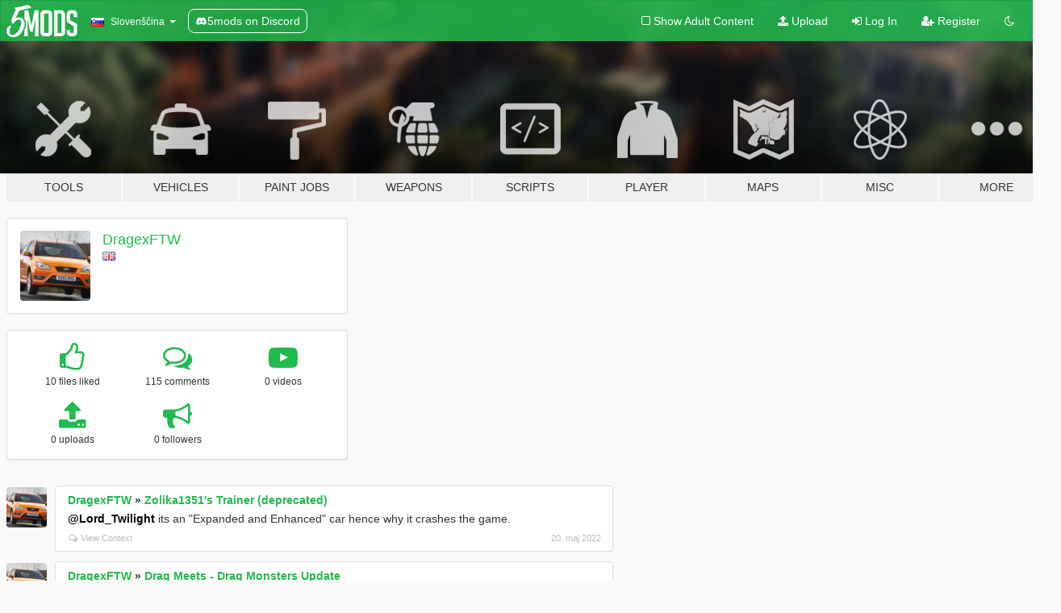

--- FILE ---
content_type: text/html; charset=utf-8
request_url: https://sl.gta5-mods.com/users/DragexFTW
body_size: 7647
content:

<!DOCTYPE html>
<html lang="sl" dir="ltr">
<head>
	<title>
		GTA 5 Mods by DragexFTW - GTA5-Mods.com
	</title>

		<script
		  async
		  src="https://hb.vntsm.com/v4/live/vms/sites/gta5-mods.com/index.js"
        ></script>

        <script>
          self.__VM = self.__VM || [];
          self.__VM.push(function (admanager, scope) {
            scope.Config.buildPlacement((configBuilder) => {
              configBuilder.add("billboard");
              configBuilder.addDefaultOrUnique("mobile_mpu").setBreakPoint("mobile")
            }).display("top-ad");

            scope.Config.buildPlacement((configBuilder) => {
              configBuilder.add("leaderboard");
              configBuilder.addDefaultOrUnique("mobile_mpu").setBreakPoint("mobile")
            }).display("central-ad");

            scope.Config.buildPlacement((configBuilder) => {
              configBuilder.add("mpu");
              configBuilder.addDefaultOrUnique("mobile_mpu").setBreakPoint("mobile")
            }).display("side-ad");

            scope.Config.buildPlacement((configBuilder) => {
              configBuilder.add("leaderboard");
              configBuilder.addDefaultOrUnique("mpu").setBreakPoint({ mediaQuery: "max-width:1200px" })
            }).display("central-ad-2");

            scope.Config.buildPlacement((configBuilder) => {
              configBuilder.add("leaderboard");
              configBuilder.addDefaultOrUnique("mobile_mpu").setBreakPoint("mobile")
            }).display("bottom-ad");

            scope.Config.buildPlacement((configBuilder) => {
              configBuilder.add("desktop_takeover");
              configBuilder.addDefaultOrUnique("mobile_takeover").setBreakPoint("mobile")
            }).display("takeover-ad");

            scope.Config.get('mpu').display('download-ad-1');
          });
        </script>

	<meta charset="utf-8">
	<meta name="viewport" content="width=320, initial-scale=1.0, maximum-scale=1.0">
	<meta http-equiv="X-UA-Compatible" content="IE=edge">
	<meta name="msapplication-config" content="none">
	<meta name="theme-color" content="#20ba4e">
	<meta name="msapplication-navbutton-color" content="#20ba4e">
	<meta name="apple-mobile-web-app-capable" content="yes">
	<meta name="apple-mobile-web-app-status-bar-style" content="#20ba4e">
	<meta name="csrf-param" content="authenticity_token" />
<meta name="csrf-token" content="9zcLe9pfIcp1A6ouYJhuZxnb51KcNgaopXDtiIVjm2iHAp6XAGcyHwZLN4+fj2MGrKDt/qO9xDao8Q70Z544CQ==" />
	

	<link rel="shortcut icon" type="image/x-icon" href="https://images.gta5-mods.com/icons/favicon.png">
	<link rel="stylesheet" media="screen" href="/assets/application-7e510725ebc5c55e88a9fd87c027a2aa9e20126744fbac89762e0fd54819c399.css" />
	    <link rel="alternate" hreflang="id" href="https://id.gta5-mods.com/users/DragexFTW">
    <link rel="alternate" hreflang="ms" href="https://ms.gta5-mods.com/users/DragexFTW">
    <link rel="alternate" hreflang="bg" href="https://bg.gta5-mods.com/users/DragexFTW">
    <link rel="alternate" hreflang="ca" href="https://ca.gta5-mods.com/users/DragexFTW">
    <link rel="alternate" hreflang="cs" href="https://cs.gta5-mods.com/users/DragexFTW">
    <link rel="alternate" hreflang="da" href="https://da.gta5-mods.com/users/DragexFTW">
    <link rel="alternate" hreflang="de" href="https://de.gta5-mods.com/users/DragexFTW">
    <link rel="alternate" hreflang="el" href="https://el.gta5-mods.com/users/DragexFTW">
    <link rel="alternate" hreflang="en" href="https://www.gta5-mods.com/users/DragexFTW">
    <link rel="alternate" hreflang="es" href="https://es.gta5-mods.com/users/DragexFTW">
    <link rel="alternate" hreflang="fr" href="https://fr.gta5-mods.com/users/DragexFTW">
    <link rel="alternate" hreflang="gl" href="https://gl.gta5-mods.com/users/DragexFTW">
    <link rel="alternate" hreflang="ko" href="https://ko.gta5-mods.com/users/DragexFTW">
    <link rel="alternate" hreflang="hi" href="https://hi.gta5-mods.com/users/DragexFTW">
    <link rel="alternate" hreflang="it" href="https://it.gta5-mods.com/users/DragexFTW">
    <link rel="alternate" hreflang="hu" href="https://hu.gta5-mods.com/users/DragexFTW">
    <link rel="alternate" hreflang="mk" href="https://mk.gta5-mods.com/users/DragexFTW">
    <link rel="alternate" hreflang="nl" href="https://nl.gta5-mods.com/users/DragexFTW">
    <link rel="alternate" hreflang="nb" href="https://no.gta5-mods.com/users/DragexFTW">
    <link rel="alternate" hreflang="pl" href="https://pl.gta5-mods.com/users/DragexFTW">
    <link rel="alternate" hreflang="pt-BR" href="https://pt.gta5-mods.com/users/DragexFTW">
    <link rel="alternate" hreflang="ro" href="https://ro.gta5-mods.com/users/DragexFTW">
    <link rel="alternate" hreflang="ru" href="https://ru.gta5-mods.com/users/DragexFTW">
    <link rel="alternate" hreflang="sl" href="https://sl.gta5-mods.com/users/DragexFTW">
    <link rel="alternate" hreflang="fi" href="https://fi.gta5-mods.com/users/DragexFTW">
    <link rel="alternate" hreflang="sv" href="https://sv.gta5-mods.com/users/DragexFTW">
    <link rel="alternate" hreflang="vi" href="https://vi.gta5-mods.com/users/DragexFTW">
    <link rel="alternate" hreflang="tr" href="https://tr.gta5-mods.com/users/DragexFTW">
    <link rel="alternate" hreflang="uk" href="https://uk.gta5-mods.com/users/DragexFTW">
    <link rel="alternate" hreflang="zh-CN" href="https://zh.gta5-mods.com/users/DragexFTW">

  <script src="/javascripts/ads.js"></script>

		<!-- Nexus Google Tag Manager -->
		<script nonce="true">
//<![CDATA[
				window.dataLayer = window.dataLayer || [];

						window.dataLayer.push({
								login_status: 'Guest',
								user_id: undefined,
								gta5mods_id: undefined,
						});

//]]>
</script>
		<script nonce="true">
//<![CDATA[
				(function(w,d,s,l,i){w[l]=w[l]||[];w[l].push({'gtm.start':
				new Date().getTime(),event:'gtm.js'});var f=d.getElementsByTagName(s)[0],
				j=d.createElement(s),dl=l!='dataLayer'?'&l='+l:'';j.async=true;j.src=
				'https://www.googletagmanager.com/gtm.js?id='+i+dl;f.parentNode.insertBefore(j,f);
				})(window,document,'script','dataLayer','GTM-KCVF2WQ');

//]]>
</script>		<!-- End Nexus Google Tag Manager -->
</head>
<body class=" sl">
	<!-- Google Tag Manager (noscript) -->
	<noscript><iframe src="https://www.googletagmanager.com/ns.html?id=GTM-KCVF2WQ"
										height="0" width="0" style="display:none;visibility:hidden"></iframe></noscript>
	<!-- End Google Tag Manager (noscript) -->

<div id="page-cover"></div>
<div id="page-loading">
	<span class="graphic"></span>
	<span class="message">Loading...</span>
</div>

<div id="page-cover"></div>

<nav id="main-nav" class="navbar navbar-default">
  <div class="container">
    <div class="navbar-header">
      <a class="navbar-brand" href="/"></a>

      <ul class="nav navbar-nav">
        <li id="language-dropdown" class="dropdown">
          <a href="#language" class="dropdown-toggle" data-toggle="dropdown">
            <span class="famfamfam-flag-si icon"></span>&nbsp;
            <span class="language-name">Slovenščina</span>
            <span class="caret"></span>
          </a>

          <ul class="dropdown-menu dropdown-menu-with-footer">
                <li>
                  <a href="https://id.gta5-mods.com/users/DragexFTW">
                    <span class="famfamfam-flag-id"></span>
                    <span class="language-name">Bahasa Indonesia</span>
                  </a>
                </li>
                <li>
                  <a href="https://ms.gta5-mods.com/users/DragexFTW">
                    <span class="famfamfam-flag-my"></span>
                    <span class="language-name">Bahasa Melayu</span>
                  </a>
                </li>
                <li>
                  <a href="https://bg.gta5-mods.com/users/DragexFTW">
                    <span class="famfamfam-flag-bg"></span>
                    <span class="language-name">Български</span>
                  </a>
                </li>
                <li>
                  <a href="https://ca.gta5-mods.com/users/DragexFTW">
                    <span class="famfamfam-flag-catalonia"></span>
                    <span class="language-name">Català</span>
                  </a>
                </li>
                <li>
                  <a href="https://cs.gta5-mods.com/users/DragexFTW">
                    <span class="famfamfam-flag-cz"></span>
                    <span class="language-name">Čeština</span>
                  </a>
                </li>
                <li>
                  <a href="https://da.gta5-mods.com/users/DragexFTW">
                    <span class="famfamfam-flag-dk"></span>
                    <span class="language-name">Dansk</span>
                  </a>
                </li>
                <li>
                  <a href="https://de.gta5-mods.com/users/DragexFTW">
                    <span class="famfamfam-flag-de"></span>
                    <span class="language-name">Deutsch</span>
                  </a>
                </li>
                <li>
                  <a href="https://el.gta5-mods.com/users/DragexFTW">
                    <span class="famfamfam-flag-gr"></span>
                    <span class="language-name">Ελληνικά</span>
                  </a>
                </li>
                <li>
                  <a href="https://www.gta5-mods.com/users/DragexFTW">
                    <span class="famfamfam-flag-gb"></span>
                    <span class="language-name">English</span>
                  </a>
                </li>
                <li>
                  <a href="https://es.gta5-mods.com/users/DragexFTW">
                    <span class="famfamfam-flag-es"></span>
                    <span class="language-name">Español</span>
                  </a>
                </li>
                <li>
                  <a href="https://fr.gta5-mods.com/users/DragexFTW">
                    <span class="famfamfam-flag-fr"></span>
                    <span class="language-name">Français</span>
                  </a>
                </li>
                <li>
                  <a href="https://gl.gta5-mods.com/users/DragexFTW">
                    <span class="famfamfam-flag-es-gl"></span>
                    <span class="language-name">Galego</span>
                  </a>
                </li>
                <li>
                  <a href="https://ko.gta5-mods.com/users/DragexFTW">
                    <span class="famfamfam-flag-kr"></span>
                    <span class="language-name">한국어</span>
                  </a>
                </li>
                <li>
                  <a href="https://hi.gta5-mods.com/users/DragexFTW">
                    <span class="famfamfam-flag-in"></span>
                    <span class="language-name">हिन्दी</span>
                  </a>
                </li>
                <li>
                  <a href="https://it.gta5-mods.com/users/DragexFTW">
                    <span class="famfamfam-flag-it"></span>
                    <span class="language-name">Italiano</span>
                  </a>
                </li>
                <li>
                  <a href="https://hu.gta5-mods.com/users/DragexFTW">
                    <span class="famfamfam-flag-hu"></span>
                    <span class="language-name">Magyar</span>
                  </a>
                </li>
                <li>
                  <a href="https://mk.gta5-mods.com/users/DragexFTW">
                    <span class="famfamfam-flag-mk"></span>
                    <span class="language-name">Македонски</span>
                  </a>
                </li>
                <li>
                  <a href="https://nl.gta5-mods.com/users/DragexFTW">
                    <span class="famfamfam-flag-nl"></span>
                    <span class="language-name">Nederlands</span>
                  </a>
                </li>
                <li>
                  <a href="https://no.gta5-mods.com/users/DragexFTW">
                    <span class="famfamfam-flag-no"></span>
                    <span class="language-name">Norsk</span>
                  </a>
                </li>
                <li>
                  <a href="https://pl.gta5-mods.com/users/DragexFTW">
                    <span class="famfamfam-flag-pl"></span>
                    <span class="language-name">Polski</span>
                  </a>
                </li>
                <li>
                  <a href="https://pt.gta5-mods.com/users/DragexFTW">
                    <span class="famfamfam-flag-br"></span>
                    <span class="language-name">Português do Brasil</span>
                  </a>
                </li>
                <li>
                  <a href="https://ro.gta5-mods.com/users/DragexFTW">
                    <span class="famfamfam-flag-ro"></span>
                    <span class="language-name">Română</span>
                  </a>
                </li>
                <li>
                  <a href="https://ru.gta5-mods.com/users/DragexFTW">
                    <span class="famfamfam-flag-ru"></span>
                    <span class="language-name">Русский</span>
                  </a>
                </li>
                <li>
                  <a href="https://sl.gta5-mods.com/users/DragexFTW">
                    <span class="famfamfam-flag-si"></span>
                    <span class="language-name">Slovenščina</span>
                  </a>
                </li>
                <li>
                  <a href="https://fi.gta5-mods.com/users/DragexFTW">
                    <span class="famfamfam-flag-fi"></span>
                    <span class="language-name">Suomi</span>
                  </a>
                </li>
                <li>
                  <a href="https://sv.gta5-mods.com/users/DragexFTW">
                    <span class="famfamfam-flag-se"></span>
                    <span class="language-name">Svenska</span>
                  </a>
                </li>
                <li>
                  <a href="https://vi.gta5-mods.com/users/DragexFTW">
                    <span class="famfamfam-flag-vn"></span>
                    <span class="language-name">Tiếng Việt</span>
                  </a>
                </li>
                <li>
                  <a href="https://tr.gta5-mods.com/users/DragexFTW">
                    <span class="famfamfam-flag-tr"></span>
                    <span class="language-name">Türkçe</span>
                  </a>
                </li>
                <li>
                  <a href="https://uk.gta5-mods.com/users/DragexFTW">
                    <span class="famfamfam-flag-ua"></span>
                    <span class="language-name">Українська</span>
                  </a>
                </li>
                <li>
                  <a href="https://zh.gta5-mods.com/users/DragexFTW">
                    <span class="famfamfam-flag-cn"></span>
                    <span class="language-name">中文</span>
                  </a>
                </li>
          </ul>
        </li>
        <li class="discord-link">
          <a href="https://discord.gg/2PR7aMzD4U" target="_blank" rel="noreferrer">
            <img src="https://images.gta5-mods.com/site/discord-header.svg" height="15px" alt="">
            <span>5mods on Discord</span>
          </a>
        </li>
      </ul>
    </div>

    <ul class="nav navbar-nav navbar-right">
        <li>
          <a href="/adult_filter" title="Light mode">
              <span class="fa fa-square-o"></span>
            <span>Show Adult <span class="adult-filter__content-text">Content</span></span>
          </a>
        </li>
      <li class="hidden-xs">
        <a href="/upload">
          <span class="icon fa fa-upload"></span>
          Upload
        </a>
      </li>

        <li>
          <a href="/login?r=/users/DragexFTW">
            <span class="icon fa fa-sign-in"></span>
            <span class="login-text">Log In</span>
          </a>
        </li>

        <li class="hidden-xs">
          <a href="/register?r=/users/DragexFTW">
            <span class="icon fa fa-user-plus"></span>
            Register
          </a>
        </li>

        <li>
            <a href="/dark_mode" title="Dark mode">
              <span class="fa fa-moon-o"></span>
            </a>
        </li>

      <li id="search-dropdown">
        <a href="#search" class="dropdown-toggle" data-toggle="dropdown">
          <span class="fa fa-search"></span>
        </a>

        <div class="dropdown-menu">
          <div class="form-inline">
            <div class="form-group">
              <div class="input-group">
                <div class="input-group-addon"><span  class="fa fa-search"></span></div>
                <input type="text" class="form-control" placeholder="Search GTA 5 mods...">
              </div>
            </div>
            <button type="submit" class="btn btn-primary">
              Search
            </button>
          </div>
        </div>
      </li>
    </ul>
  </div>
</nav>

<div id="banner" class="">
  <div class="container hidden-xs">
    <div id="intro">
      <h1 class="styled">Welcome to GTA5-Mods.com</h1>
      <p>Select one of the following categories to start browsing the latest GTA 5 PC mods:</p>
    </div>
  </div>

  <div class="container">
    <ul id="navigation" class="clearfix sl">
        <li class="tools ">
          <a href="/tools">
            <span class="icon-category"></span>
            <span class="label-border"></span>
            <span class="label-category ">
              <span>Tools</span>
            </span>
          </a>
        </li>
        <li class="vehicles ">
          <a href="/vehicles">
            <span class="icon-category"></span>
            <span class="label-border"></span>
            <span class="label-category ">
              <span>Vehicles</span>
            </span>
          </a>
        </li>
        <li class="paintjobs ">
          <a href="/paintjobs">
            <span class="icon-category"></span>
            <span class="label-border"></span>
            <span class="label-category ">
              <span>Paint Jobs</span>
            </span>
          </a>
        </li>
        <li class="weapons ">
          <a href="/weapons">
            <span class="icon-category"></span>
            <span class="label-border"></span>
            <span class="label-category ">
              <span>Weapons</span>
            </span>
          </a>
        </li>
        <li class="scripts ">
          <a href="/scripts">
            <span class="icon-category"></span>
            <span class="label-border"></span>
            <span class="label-category ">
              <span>Scripts</span>
            </span>
          </a>
        </li>
        <li class="player ">
          <a href="/player">
            <span class="icon-category"></span>
            <span class="label-border"></span>
            <span class="label-category ">
              <span>Player</span>
            </span>
          </a>
        </li>
        <li class="maps ">
          <a href="/maps">
            <span class="icon-category"></span>
            <span class="label-border"></span>
            <span class="label-category ">
              <span>Maps</span>
            </span>
          </a>
        </li>
        <li class="misc ">
          <a href="/misc">
            <span class="icon-category"></span>
            <span class="label-border"></span>
            <span class="label-category ">
              <span>Misc</span>
            </span>
          </a>
        </li>
      <li id="more-dropdown" class="more dropdown">
        <a href="#more" class="dropdown-toggle" data-toggle="dropdown">
          <span class="icon-category"></span>
          <span class="label-border"></span>
          <span class="label-category ">
            <span>More</span>
          </span>
        </a>

        <ul class="dropdown-menu pull-right">
          <li>
            <a href="http://www.gta5cheats.com" target="_blank">
              <span class="fa fa-external-link"></span>
              GTA 5 Cheats
            </a>
          </li>
        </ul>
      </li>
    </ul>
  </div>
</div>

<div id="content">
  
<div id="profile" data-user-id="565972">
  <div class="container">


        <div class="row">
          <div class="col-sm-6 col-md-4">
            <div class="user-panel panel panel-default">
              <div class="panel-body">
                <div class="row">
                  <div class="col-xs-3">
                    <a href="/users/DragexFTW">
                      <img class="img-responsive" src="https://img.gta5-mods.com/q75-w100-h100-cfill/avatars/565972/5b5082-focus-st-20067917.jpg" alt="5b5082 focus st 20067917" />
                    </a>
                  </div>
                  <div class="col-xs-9">
                    <a class="username" href="/users/DragexFTW">DragexFTW</a>

                        <br/>

                            <div class="user-social">
                              












                            </div>

                              <div class="user-location">
                                <span title="United Kingdom" class="famfamfam-flag-gb user-location-country"></span>
                                
                              </div>

                            



                  </div>
                </div>
              </div>
            </div>

              <div class="panel panel-default" dir="auto">
                <div class="panel-body">
                    <div class="user-stats">
                      <div class="row">
                        <div class="col-xs-4">
                          <span class="stat-icon fa fa-thumbs-o-up"></span>
                          <span class="stat-label">
                            10 files liked
                          </span>
                        </div>
                        <div class="col-xs-4">
                          <span class="stat-icon fa fa-comments-o"></span>
                          <span class="stat-label">
                            115 comments
                          </span>
                        </div>
                        <div class="col-xs-4">
                          <span class="stat-icon fa fa-youtube-play"></span>
                          <span class="stat-label">
                            0 videos
                          </span>
                        </div>
                      </div>

                      <div class="row">
                        <div class="col-xs-4">
                          <span class="stat-icon fa fa-upload"></span>
                          <span class="stat-label">
                            0 uploads
                          </span>
                        </div>
                        <div class="col-xs-4">
                          <span class="stat-icon fa fa-bullhorn"></span>
                          <span class="stat-label">
                            0 followers
                          </span>
                        </div>
                      </div>
                    </div>
                </div>
              </div>
          </div>

        </div>

            <div class="row">

                  <div id="comments" class="col-sm-7">
                    <ul class="media-list comments-list" style="display: block;">
                      
    <li id="comment-2031011" class="comment media " data-comment-id="2031011" data-username="DragexFTW" data-mentions="[&quot;Lord_Twilight&quot;]">
      <div class="media-left">
        <a href="/users/DragexFTW"><img class="media-object" src="https://img.gta5-mods.com/q75-w100-h100-cfill/avatars/565972/5b5082-focus-st-20067917.jpg" alt="5b5082 focus st 20067917" /></a>
      </div>
      <div class="media-body">
        <div class="panel panel-default">
          <div class="panel-body">
            <div class="media-heading clearfix">
              <div class="pull-left flip" dir="auto">
                <a href="/users/DragexFTW">DragexFTW</a>
                    &raquo;
                    <a href="/scripts/zolika1351-s-trainer">Zolika1351&#39;s Trainer (deprecated) </a>
              </div>
              <div class="pull-right flip">
                

                
              </div>
            </div>

            <div class="comment-text " dir="auto"><p><a class="mention" href="/users/Lord_Twilight">@Lord_Twilight</a> its an &quot;Expanded and Enhanced&quot; car hence why it crashes the game.</p></div>

            <div class="media-details clearfix">
              <div class="row">
                <div class="col-md-8 text-left flip">

                    <a class="inline-icon-text" href="/scripts/zolika1351-s-trainer#comment-2031011"><span class="fa fa-comments-o"></span>View Context</a>

                  

                  
                </div>
                <div class="col-md-4 text-right flip" title="petek, 20 maj 2022 ob 15:23:53">20. maj 2022</div>
              </div>
            </div>
          </div>
        </div>
      </div>
    </li>

    <li id="comment-2027557" class="comment media " data-comment-id="2027557" data-username="DragexFTW" data-mentions="[]">
      <div class="media-left">
        <a href="/users/DragexFTW"><img class="media-object" src="https://img.gta5-mods.com/q75-w100-h100-cfill/avatars/565972/5b5082-focus-st-20067917.jpg" alt="5b5082 focus st 20067917" /></a>
      </div>
      <div class="media-body">
        <div class="panel panel-default">
          <div class="panel-body">
            <div class="media-heading clearfix">
              <div class="pull-left flip" dir="auto">
                <a href="/users/DragexFTW">DragexFTW</a>
                    &raquo;
                    <a href="/scripts/drag-meets">Drag Meets - Drag Monsters Update</a>
              </div>
              <div class="pull-right flip">
                

                
              </div>
            </div>

            <div class="comment-text " dir="auto"><p>Mod is now broken Shame Like this mod a lot</p></div>

            <div class="media-details clearfix">
              <div class="row">
                <div class="col-md-8 text-left flip">

                    <a class="inline-icon-text" href="/scripts/drag-meets#comment-2027557"><span class="fa fa-comments-o"></span>View Context</a>

                  

                  
                </div>
                <div class="col-md-4 text-right flip" title="torek, 10 maj 2022 ob 19:36:13">10. maj 2022</div>
              </div>
            </div>
          </div>
        </div>
      </div>
    </li>

    <li id="comment-2027112" class="comment media " data-comment-id="2027112" data-username="DragexFTW" data-mentions="[&quot;youngregy&quot;]">
      <div class="media-left">
        <a href="/users/DragexFTW"><img class="media-object" src="https://img.gta5-mods.com/q75-w100-h100-cfill/avatars/565972/5b5082-focus-st-20067917.jpg" alt="5b5082 focus st 20067917" /></a>
      </div>
      <div class="media-body">
        <div class="panel panel-default">
          <div class="panel-body">
            <div class="media-heading clearfix">
              <div class="pull-left flip" dir="auto">
                <a href="/users/DragexFTW">DragexFTW</a>
                    &raquo;
                    <a href="/vehicles/bravado-buffalo-stx-improved-add-on-lods-4256dc3a-854a-493d-84ba-014295c910ab">Bravado Buffalo STX Improved [Add-on | Lods]</a>
              </div>
              <div class="pull-right flip">
                

                
              </div>
            </div>

            <div class="comment-text " dir="auto"><p><a class="mention" href="/users/youngregy">@youngregy</a> Make sure you save the DLC List and have Edit mode enabled when you go to drag in back into OpenIV</p></div>

            <div class="media-details clearfix">
              <div class="row">
                <div class="col-md-8 text-left flip">

                    <a class="inline-icon-text" href="/vehicles/bravado-buffalo-stx-improved-add-on-lods-4256dc3a-854a-493d-84ba-014295c910ab#comment-2027112"><span class="fa fa-comments-o"></span>View Context</a>

                  

                  
                </div>
                <div class="col-md-4 text-right flip" title="ponedeljek, 09 maj 2022 ob 17:00:56">09. maj 2022</div>
              </div>
            </div>
          </div>
        </div>
      </div>
    </li>

    <li id="comment-1935252" class="comment media " data-comment-id="1935252" data-username="DragexFTW" data-mentions="[]">
      <div class="media-left">
        <a href="/users/DragexFTW"><img class="media-object" src="https://img.gta5-mods.com/q75-w100-h100-cfill/avatars/565972/5b5082-focus-st-20067917.jpg" alt="5b5082 focus st 20067917" /></a>
      </div>
      <div class="media-body">
        <div class="panel panel-default">
          <div class="panel-body">
            <div class="media-heading clearfix">
              <div class="pull-left flip" dir="auto">
                <a href="/users/DragexFTW">DragexFTW</a>
                    &raquo;
                    <a href="/scripts/helix">HelixScript</a>
              </div>
              <div class="pull-right flip">
                

                
              </div>
            </div>

            <div class="comment-text " dir="auto"><p>I hope you&#39;re not passing this of as your own mod. Unless you are Helix snake just with a different name.</p></div>

            <div class="media-details clearfix">
              <div class="row">
                <div class="col-md-8 text-left flip">

                    <a class="inline-icon-text" href="/scripts/helix#comment-1935252"><span class="fa fa-comments-o"></span>View Context</a>

                  

                  
                </div>
                <div class="col-md-4 text-right flip" title="četrtek, 23 sep 2021 ob 18:32:56">23. sep 2021</div>
              </div>
            </div>
          </div>
        </div>
      </div>
    </li>

    <li id="comment-1925368" class="comment media " data-comment-id="1925368" data-username="DragexFTW" data-mentions="[]">
      <div class="media-left">
        <a href="/users/DragexFTW"><img class="media-object" src="https://img.gta5-mods.com/q75-w100-h100-cfill/avatars/565972/5b5082-focus-st-20067917.jpg" alt="5b5082 focus st 20067917" /></a>
      </div>
      <div class="media-body">
        <div class="panel panel-default">
          <div class="panel-body">
            <div class="media-heading clearfix">
              <div class="pull-left flip" dir="auto">
                <a href="/users/DragexFTW">DragexFTW</a>
                    &raquo;
                    <a href="/vehicles/pegassi-severo-add-on-tuning-sounds">Pegassi Severo [Add-On | Tuning | Sounds | Liveries]</a>
              </div>
              <div class="pull-right flip">
                

                <span class="comment-rating" data-rating="5.0"></span>
              </div>
            </div>

            <div class="comment-text " dir="auto"><p>This is what the Zentorno Should of been!!</p></div>

            <div class="media-details clearfix">
              <div class="row">
                <div class="col-md-8 text-left flip">

                    <a class="inline-icon-text" href="/vehicles/pegassi-severo-add-on-tuning-sounds#comment-1925368"><span class="fa fa-comments-o"></span>View Context</a>

                  

                  
                </div>
                <div class="col-md-4 text-right flip" title="sobota, 04 sep 2021 ob 13:19:43">04. sep 2021</div>
              </div>
            </div>
          </div>
        </div>
      </div>
    </li>

    <li id="comment-1908143" class="comment media " data-comment-id="1908143" data-username="DragexFTW" data-mentions="[&quot;Rstein&quot;]">
      <div class="media-left">
        <a href="/users/DragexFTW"><img class="media-object" src="https://img.gta5-mods.com/q75-w100-h100-cfill/avatars/565972/5b5082-focus-st-20067917.jpg" alt="5b5082 focus st 20067917" /></a>
      </div>
      <div class="media-body">
        <div class="panel panel-default">
          <div class="panel-body">
            <div class="media-heading clearfix">
              <div class="pull-left flip" dir="auto">
                <a href="/users/DragexFTW">DragexFTW</a>
                    &raquo;
                    <a href="/player/pepe-the-frog-18-add-on-ped">Pepe The Frog (+18) [Add-On Ped] </a>
              </div>
              <div class="pull-right flip">
                

                
              </div>
            </div>

            <div class="comment-text " dir="auto"><p><a class="mention" href="/users/Rstein">@Rstein</a> Ah that makes more sense now. Im not sure I understood what William said haha might be because its an American election and I dont live in the States</p></div>

            <div class="media-details clearfix">
              <div class="row">
                <div class="col-md-8 text-left flip">

                    <a class="inline-icon-text" href="/player/pepe-the-frog-18-add-on-ped#comment-1908143"><span class="fa fa-comments-o"></span>View Context</a>

                  

                  
                </div>
                <div class="col-md-4 text-right flip" title="ponedeljek, 02 avg 2021 ob 17:29:18">02. avg 2021</div>
              </div>
            </div>
          </div>
        </div>
      </div>
    </li>

    <li id="comment-1907735" class="comment media " data-comment-id="1907735" data-username="DragexFTW" data-mentions="[&quot;William Halverd&quot;]">
      <div class="media-left">
        <a href="/users/DragexFTW"><img class="media-object" src="https://img.gta5-mods.com/q75-w100-h100-cfill/avatars/565972/5b5082-focus-st-20067917.jpg" alt="5b5082 focus st 20067917" /></a>
      </div>
      <div class="media-body">
        <div class="panel panel-default">
          <div class="panel-body">
            <div class="media-heading clearfix">
              <div class="pull-left flip" dir="auto">
                <a href="/users/DragexFTW">DragexFTW</a>
                    &raquo;
                    <a href="/player/pepe-the-frog-18-add-on-ped">Pepe The Frog (+18) [Add-On Ped] </a>
              </div>
              <div class="pull-right flip">
                

                
              </div>
            </div>

            <div class="comment-text " dir="auto"><p><a class="mention" href="/users/William%20Halverd">@William Halverd</a> oh</p></div>

            <div class="media-details clearfix">
              <div class="row">
                <div class="col-md-8 text-left flip">

                    <a class="inline-icon-text" href="/player/pepe-the-frog-18-add-on-ped#comment-1907735"><span class="fa fa-comments-o"></span>View Context</a>

                  

                  
                </div>
                <div class="col-md-4 text-right flip" title="nedelja, 01 avg 2021 ob 21:46:22">01. avg 2021</div>
              </div>
            </div>
          </div>
        </div>
      </div>
    </li>

    <li id="comment-1907668" class="comment media " data-comment-id="1907668" data-username="DragexFTW" data-mentions="[]">
      <div class="media-left">
        <a href="/users/DragexFTW"><img class="media-object" src="https://img.gta5-mods.com/q75-w100-h100-cfill/avatars/565972/5b5082-focus-st-20067917.jpg" alt="5b5082 focus st 20067917" /></a>
      </div>
      <div class="media-body">
        <div class="panel panel-default">
          <div class="panel-body">
            <div class="media-heading clearfix">
              <div class="pull-left flip" dir="auto">
                <a href="/users/DragexFTW">DragexFTW</a>
                    &raquo;
                    <a href="/player/pepe-the-frog-18-add-on-ped">Pepe The Frog (+18) [Add-On Ped] </a>
              </div>
              <div class="pull-right flip">
                

                
              </div>
            </div>

            <div class="comment-text " dir="auto"><p>Why is it 18+?</p></div>

            <div class="media-details clearfix">
              <div class="row">
                <div class="col-md-8 text-left flip">

                    <a class="inline-icon-text" href="/player/pepe-the-frog-18-add-on-ped#comment-1907668"><span class="fa fa-comments-o"></span>View Context</a>

                  

                  
                </div>
                <div class="col-md-4 text-right flip" title="nedelja, 01 avg 2021 ob 19:28:11">01. avg 2021</div>
              </div>
            </div>
          </div>
        </div>
      </div>
    </li>

    <li id="comment-1901146" class="comment media " data-comment-id="1901146" data-username="DragexFTW" data-mentions="[]">
      <div class="media-left">
        <a href="/users/DragexFTW"><img class="media-object" src="https://img.gta5-mods.com/q75-w100-h100-cfill/avatars/565972/5b5082-focus-st-20067917.jpg" alt="5b5082 focus st 20067917" /></a>
      </div>
      <div class="media-body">
        <div class="panel panel-default">
          <div class="panel-body">
            <div class="media-heading clearfix">
              <div class="pull-left flip" dir="auto">
                <a href="/users/DragexFTW">DragexFTW</a>
                    &raquo;
                    <a href="/vehicles/dinka-blista-kanjo-rally-add-on-tuning-liveries">Dinka Blista Kanjo Rally [Add-On | Tuning | Liveries]</a>
              </div>
              <div class="pull-right flip">
                

                
              </div>
            </div>

            <div class="comment-text " dir="auto"><p>I think you have spelt that sponsor on the fukaru livery wrong. the one behind the tailight. Its a d not an o</p></div>

            <div class="media-details clearfix">
              <div class="row">
                <div class="col-md-8 text-left flip">

                    <a class="inline-icon-text" href="/vehicles/dinka-blista-kanjo-rally-add-on-tuning-liveries#comment-1901146"><span class="fa fa-comments-o"></span>View Context</a>

                  

                  
                </div>
                <div class="col-md-4 text-right flip" title="nedelja, 18 jul 2021 ob 20:34:35">18. jul 2021</div>
              </div>
            </div>
          </div>
        </div>
      </div>
    </li>

    <li id="comment-1897125" class="comment media " data-comment-id="1897125" data-username="DragexFTW" data-mentions="[]">
      <div class="media-left">
        <a href="/users/DragexFTW"><img class="media-object" src="https://img.gta5-mods.com/q75-w100-h100-cfill/avatars/565972/5b5082-focus-st-20067917.jpg" alt="5b5082 focus st 20067917" /></a>
      </div>
      <div class="media-body">
        <div class="panel panel-default">
          <div class="panel-body">
            <div class="media-heading clearfix">
              <div class="pull-left flip" dir="auto">
                <a href="/users/DragexFTW">DragexFTW</a>
                    &raquo;
                    <a href="/scripts/gang-and-turf-mod">Gang and Turf Mod</a>
              </div>
              <div class="pull-right flip">
                

                
              </div>
            </div>

            <div class="comment-text " dir="auto"><p>The Icons on the bases arent working now gang memebers and cars are working but I dont know where my bases or others ones are now as the icons for the bases arent showing please help its a great mod</p></div>

            <div class="media-details clearfix">
              <div class="row">
                <div class="col-md-8 text-left flip">

                    <a class="inline-icon-text" href="/scripts/gang-and-turf-mod#comment-1897125"><span class="fa fa-comments-o"></span>View Context</a>

                  

                  
                </div>
                <div class="col-md-4 text-right flip" title="sobota, 10 jul 2021 ob 21:07:09">10. jul 2021</div>
              </div>
            </div>
          </div>
        </div>
      </div>
    </li>

                    </ul>
                  </div>
            </div>

  </div>
</div>
</div>
<div id="footer">
  <div class="container">

    <div class="row">

      <div class="col-sm-4 col-md-4">

        <a href="/users/Slim Trashman" class="staff">Designed in Alderney</a><br/>
        <a href="/users/rappo" class="staff">Made in Los Santos</a>

      </div>

      <div class="col-sm-8 col-md-8 hidden-xs">

        <div class="col-md-4 hidden-sm hidden-xs">
          <ul>
            <li>
              <a href="/tools">GTA 5 Modding Tools</a>
            </li>
            <li>
              <a href="/vehicles">GTA 5 Vehicle Mods</a>
            </li>
            <li>
              <a href="/paintjobs">GTA 5 Vehicle Paint Job Mods</a>
            </li>
            <li>
              <a href="/weapons">GTA 5 Weapon Mods</a>
            </li>
            <li>
              <a href="/scripts">GTA 5 Script Mods</a>
            </li>
            <li>
              <a href="/player">GTA 5 Player Mods</a>
            </li>
            <li>
              <a href="/maps">GTA 5 Map Mods</a>
            </li>
            <li>
              <a href="/misc">GTA 5 Misc Mods</a>
            </li>
          </ul>
        </div>

        <div class="col-sm-4 col-md-4 hidden-xs">
          <ul>
            <li>
              <a href="/all">Latest Files</a>
            </li>
            <li>
              <a href="/all/tags/featured">Featured Files</a>
            </li>
            <li>
              <a href="/all/most-liked">Most Liked Files</a>
            </li>
            <li>
              <a href="/all/most-downloaded">Most Downloaded Files</a>
            </li>
            <li>
              <a href="/all/highest-rated">Highest Rated Files</a>
            </li>
            <li>
              <a href="/leaderboard">GTA5-Mods.com Leaderboard</a>
            </li>
          </ul>
        </div>

        <div class="col-sm-4 col-md-4">
          <ul>
            <li>
              <a href="/contact">
                Contact
              </a>
            </li>
            <li>
              <a href="/privacy">
                Privacy Policy
              </a>
            </li>
            <li>
              <a href="/terms">
                Terms of Use
              </a>
            </li>
            <li>
              <a href="https://www.cognitoforms.com/NexusMods/_5ModsDMCAForm">
                DMCA
              </a>
            </li>
            <li>
              <a href="https://www.twitter.com/5mods" class="social" target="_blank" rel="noreferrer" title="@5mods on Twitter">
                <span class="fa fa-twitter-square"></span>
                @5mods on Twitter
              </a>
            </li>
            <li>
              <a href="https://www.facebook.com/5mods" class="social" target="_blank" rel="noreferrer" title="5mods on Facebook">
                <span class="fa fa-facebook-official"></span>
                5mods on Facebook
              </a>
            </li>
            <li>
              <a href="https://discord.gg/2PR7aMzD4U" class="social" target="_blank" rel="noreferrer" title="5mods on Discord">
                <img src="https://images.gta5-mods.com/site/discord-footer.svg#discord" height="15px" alt="">
                5mods on Discord
              </a>
            </li>
          </ul>
        </div>

      </div>

    </div>
  </div>
</div>

<script src="/assets/i18n-df0d92353b403d0e94d1a4f346ded6a37d72d69e9a14f2caa6d80e755877da17.js"></script>
<script src="/assets/translations-a23fafd59dbdbfa99c7d1d49b61f0ece1d1aff5b9b63d693ca14bfa61420d77c.js"></script>
<script type="text/javascript">
		I18n.defaultLocale = 'en';
		I18n.locale = 'sl';
		I18n.fallbacks = true;

		var GTA5M = {User: {authenticated: false}};
</script>
<script src="/assets/application-d3801923323270dc3fae1f7909466e8a12eaf0dc3b846aa57c43fa1873fe9d56.js"></script>
  <script src="https://apis.google.com/js/platform.js" xmlns="http://www.w3.org/1999/html"></script>
            <script type="application/ld+json">
            {
              "@context": "http://schema.org",
              "@type": "Person",
              "name": "DragexFTW"
            }
            </script>


<!-- Quantcast Tag -->
<script type="text/javascript">
		var _qevents = _qevents || [];
		(function () {
				var elem = document.createElement('script');
				elem.src = (document.location.protocol == "https:" ? "https://secure" : "http://edge") + ".quantserve.com/quant.js";
				elem.async = true;
				elem.type = "text/javascript";
				var scpt = document.getElementsByTagName('script')[0];
				scpt.parentNode.insertBefore(elem, scpt);
		})();
		_qevents.push({
				qacct: "p-bcgV-fdjlWlQo"
		});
</script>
<noscript>
	<div style="display:none;">
		<img src="//pixel.quantserve.com/pixel/p-bcgV-fdjlWlQo.gif" border="0" height="1" width="1" alt="Quantcast"/>
	</div>
</noscript>
<!-- End Quantcast tag -->

<!-- Ad Blocker Checks -->
<script type="application/javascript">
    (function () {
        console.log("ABD: ", window.AdvertStatus);
        if (window.AdvertStatus === undefined) {
            var container = document.createElement('div');
            container.classList.add('container');

            var div = document.createElement('div');
            div.classList.add('alert', 'alert-warning');
            div.innerText = "Ad-blockers can cause errors with the image upload service, please consider turning them off if you have issues.";
            container.appendChild(div);

            var upload = document.getElementById('upload');
            if (upload) {
                upload.insertBefore(container, upload.firstChild);
            }
        }
    })();
</script>



<div class="js-paloma-hook" data-id="176842294825">
  <script type="text/javascript">
    (function(){
      // Do not continue if Paloma not found.
      if (window['Paloma'] === undefined) {
        return true;
      }

      Paloma.env = 'production';

      // Remove any callback details if any
      $('.js-paloma-hook[data-id!=' + 176842294825 + ']').remove();

      var request = {"resource":"User","action":"profile","params":{}};

      Paloma.engine.setRequest({
        id: "176842294825",
        resource: request['resource'],
        action: request['action'],
        params: request['params']});
    })();
  </script>
</div>
</body>
</html>
